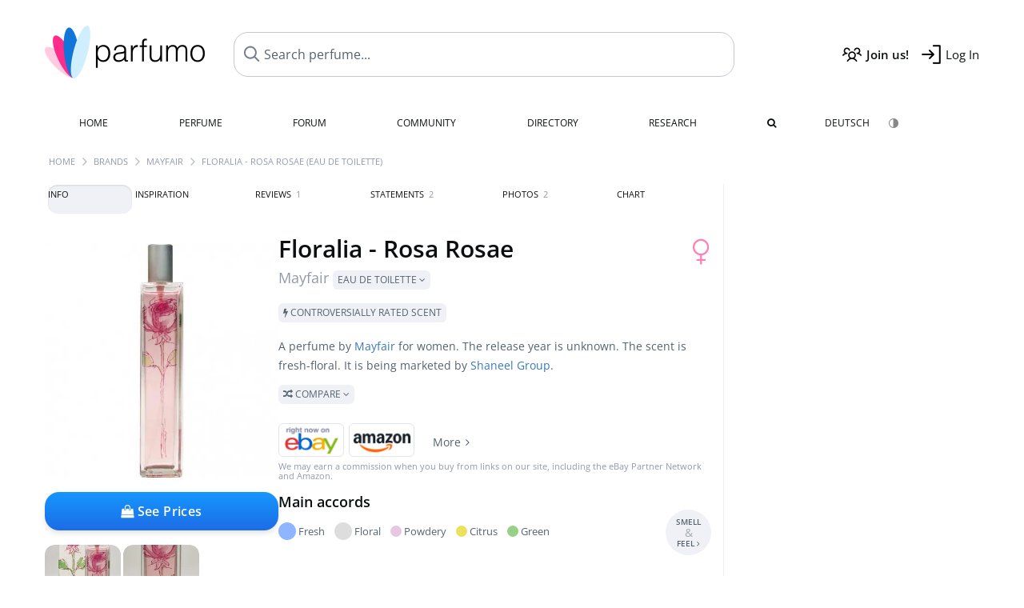

--- FILE ---
content_type: text/html; charset=UTF-8
request_url: https://www.parfumo.com/Perfumes/Mayfair/Floralia__Rosa_Rosae_Eau_de_Toilette
body_size: 14137
content:

<!DOCTYPE html>

<html lang="en">

	<head>
		
				<meta name="google-site-verification" content="zxJUhAYvkrWKUiYnD8mz27WHweO2nORrD06ONz9gECs">		<meta name="p:domain_verify" content="79c9b1baaf16bed67e4ba17dde6eee91"/>
		<meta name="fo-verify" content="48fe1994-cec3-46d7-8168-e8f1a7f889ef">
		<meta charset="utf-8">
				<meta name="viewport" content="width=device-width, initial-scale=1.0, viewport-fit=cover">
		<meta name="description" content="Floralia - Rosa Rosae Mayfair:  Fresh-floral Eau de Toilette ✓ Honest reviews & how it smells like » Discover more">
<meta name="keywords" content="Floralia - Rosa Rosae (Eau de Toilette), Mayfair, Perfumes, Scents, Reviews, Test Report, Comments, Rating, Description, Perfumer">
<link rel="alternate" hreflang="en" href="https://www.parfumo.com/Perfumes/Mayfair/Floralia__Rosa_Rosae_Eau_de_Toilette">
<link rel="alternate" hreflang="de" href="https://www.parfumo.de/Parfums/Mayfair/Floralia__Rosa_Rosae_Eau_de_Toilette">
<meta property="og:title" content="Floralia - Rosa Rosae (Eau de Toilette) by Mayfair">
<meta property="og:url" content="https://www.parfumo.com/Perfumes/Mayfair/Floralia__Rosa_Rosae_Eau_de_Toilette">
	<meta property="og:image" content="https://media.parfumo.com/perfume_social/d1/d1e89c-floralia-rosa-rosae-eau-de-toilette-mayfair_1200.jpg?format=jpg&quality=90">
<meta property="og:description" content="A perfume by Mayfair for women. The release year is unknown. The scent is fresh-floral. It is being marketed by Shaneel Group.  Compare ">
<meta property="fb:app_id" content="579271048801671">
<meta property="og:site_name" content="Parfumo">				<meta name="theme-color" content="#f0f1f6">				<link rel="preload" href="https://assets.parfumo.de/css/_style_defer10796.css" as="style" onload="this.onload=null;this.rel='stylesheet'">
<noscript><link rel="https://assets.parfumo.de/css/_style_defer10796.css" href="styles.css"></noscript>
<link rel="stylesheet" href="https://assets.parfumo.de/css/_style10796.css">


		<link rel="apple-touch-icon" sizes="57x57" href="https://images.parfumo.de/favi/apple-icon-57x57.png">
<link rel="apple-touch-icon" sizes="60x60" href="https://images.parfumo.de/favi/apple-icon-60x60.png">
<link rel="apple-touch-icon" sizes="72x72" href="https://images.parfumo.de/favi/apple-icon-72x72.png">
<link rel="apple-touch-icon" sizes="76x76" href="https://images.parfumo.de/favi/apple-icon-76x76.png">
<link rel="apple-touch-icon" sizes="114x114" href="https://images.parfumo.de/favi/apple-icon-114x114.png">
<link rel="apple-touch-icon" sizes="120x120" href="https://images.parfumo.de/favi/apple-icon-120x120.png">
<link rel="apple-touch-icon" sizes="144x144" href="https://images.parfumo.de/favi/apple-icon-144x144.png">
<link rel="apple-touch-icon" sizes="152x152" href="https://images.parfumo.de/favi/apple-icon-152x152.png">
<link rel="apple-touch-icon" sizes="180x180" href="https://images.parfumo.de/favi/apple-icon-180x180.png">
<link rel="icon" type="image/png" sizes="192x192"  href="https://images.parfumo.de/favi/android-icon-192x192.png">
<link rel="icon" type="image/png" sizes="32x32" href="https://images.parfumo.de/favi/favicon-32x32.png">
<link rel="icon" type="image/png" sizes="96x96" href="https://images.parfumo.de/favi/favicon-96x96.png">
<link rel="icon" type="image/png" sizes="16x16" href="https://images.parfumo.de/favi/favicon-16x16.png">
<meta name="msapplication-TileColor" content="#ffffff">
<meta name="msapplication-TileImage" content="https://images.parfumo.de/favi/ms-icon-144x144.png">
<meta name="theme-color" content="#ffffff">	
		<script>
	function _typeof(t) {
		return (_typeof = "function" == typeof Symbol && "symbol" == typeof Symbol.iterator ? function(t) {
			return typeof t
		} : function(t) {
			return t && "function" == typeof Symbol && t.constructor === Symbol && t !== Symbol.prototype ? "symbol" : typeof t
		})(t)
	}! function() {
		for (var t, e, o = [], n = window, r = n; r;) {
			try {
				if (r.frames.__tcfapiLocator) {
					t = r;
					break
				}
			} catch (t) {}
			if (r === n.top) break;
			r = n.parent
		}
		t || (function t() {
			var e = n.document,
				o = !!n.frames.__tcfapiLocator;
			if (!o)
				if (e.body) {
					var r = e.createElement("iframe");
					r.style.cssText = "display:none", r.name = "__tcfapiLocator", e.body.appendChild(r)
				} else setTimeout(t, 5);
			return !o
		}(), n.__tcfapi = function() {
			for (var t = arguments.length, n = new Array(t), r = 0; r < t; r++) n[r] = arguments[r];
			if (!n.length) return o;
			"setGdprApplies" === n[0] ? n.length > 3 && 2 === parseInt(n[1], 10) && "boolean" == typeof n[3] && (e = n[3], "function" == typeof n[2] && n[2]("set", !0)) : "ping" === n[0] ? "function" == typeof n[2] && n[2]({
				gdprApplies: e,
				cmpLoaded: !1,
				cmpStatus: "stub"
			}) : o.push(n)
		}, n.addEventListener("message", (function(t) {
			var e = "string" == typeof t.data,
				o = {};
			if (e) try {
				o = JSON.parse(t.data)
			} catch (t) {} else o = t.data;
			var n = "object" === _typeof(o) ? o.__tcfapiCall : null;
			n && window.__tcfapi(n.command, n.version, (function(o, r) {
				var a = {
					__tcfapiReturn: {
						returnValue: o,
						success: r,
						callId: n.callId
					}
				};
				t && t.source && t.source.postMessage && t.source.postMessage(e ? JSON.stringify(a) : a, "*")
			}), n.parameter)
		}), !1))
	}();
</script>

<script>
	window._sp_queue = [];
	window._sp_ = {
		config: {
			accountId: 1061,
			baseEndpoint: 'https://cdn.privacy-mgmt.com',

			gdpr: {},
			events: {
				onMessageChoiceSelect: function() {
					console.log('[event] onMessageChoiceSelect', arguments);
				},
				onMessageReady: function() {
					console.log('[event] onMessageReady', arguments);
				},
				onMessageChoiceError: function() {
					console.log('[event] onMessageChoiceError', arguments);
				},
				onPrivacyManagerAction: function() {
					console.log('[event] onPrivacyManagerAction', arguments);
				},
				onPMCancel: function() {
					console.log('[event] onPMCancel', arguments);
				},
				onMessageReceiveData: function() {
					console.log('[event] onMessageReceiveData', arguments);
				},
				onSPPMObjectReady: function() {
					console.log('[event] onSPPMObjectReady', arguments);
				},
				onConsentReady: function(consentUUID, euconsent) {
					console.log('[event] onConsentReady', arguments);
				},
				onError: function() {
					console.log('[event] onError', arguments);
				},
			}
		}
	}
</script>
<script src="https://cdn.privacy-mgmt.com/unified/wrapperMessagingWithoutDetection.js" async></script>
<script>
	var uuSymplr, allCookiesSymplr = document.cookie.split(";").map((e => e.split("="))).reduce(((e, [i, o]) => ({
		...e,
		[i.trim()]: decodeURIComponent(o)
	})), {});

	function createCookieSymplr(e, i) {
		var o = e;
		if (void 0 === (uuSymplr = allCookiesSymplr.uniqueUser)) {
			let e = (Date.now() + window.navigator.userAgent + websiteSymplr).toString();
			uuSymplr = sha256(e), document.cookie = `uniqueUser=${uuSymplr};max-age=31536000;path=/;SameSite=Strict; Secure`
		}
		if (o) {
			var u = allCookiesSymplr.uniqueUserLi;
			void 0 === u && (u = sha256(i), document.cookie = `uniqueUserLi=${u};max-age=31536000;path=/;SameSite=Strict; Secure`), uuSymplr = u
		} else document.cookie = "uniqueUserLi=; max-age=0"
	}
</script>

	<script>
		var dataLayer = [];
		dataLayer.push({
			'seite': 'parfumo.com'
		});
		dataLayer.push({
			'ads': 'true'
		});
					dataLayer.push({
				'video': 'false'
			});
							if (window.innerWidth <= 450) {
				dataLayer.push({
					'sonderanzeigen': 'false'
				});
			} else {
				dataLayer.push({
					'sonderanzeigen': 'false'
				});
			}
					</script>
	<script async src="https://cdns.symplr.de/parfumo.com/parfumo.js"></script>

							<script async src="https://www.googletagmanager.com/gtag/js?id=G-47SHE0CVWT"></script>
		<script>
			window.dataLayer = window.dataLayer || [];
			function gtag() {
				dataLayer.push(arguments);
			}
			gtag('js', new Date());
			gtag('config', 'G-47SHE0CVWT');
		</script>
	
				<title>Floralia - Rosa Rosae by Mayfair (Eau de Toilette) » Reviews & Perfume Facts</title>
			</head>

<body>

<div id="disable_div"></div>


	<div class="header-wrapper">
		<header>
			<div class="header-v2" id="page-top">

	<div class="pre-nav flex">

		<div class="left">
			<div class="logo-holder-v2" itemscope itemtype="https://schema.org/Organization">
				<a href="https://www.parfumo.com" itemprop="url"><img src="https://images.parfumo.de/logos/logo.png" class="logo-v2" alt="Parfumo - the Perfume Community" itemprop="logo"></a>
			</div>
		</div>
		<!-- end left -->

		<div id="search-top" class="middle search hide-mobile">
			<form action="https://www.parfumo.com/s_perfumes_x.php" method="get" class="form-s-ext">
				<input type="hidden" name="in" value="1">
				<div class="search-top-a">
					<input id="s_top" class="action-livesearch" data-wearing-perfume-id="0" name="filter" type="text" value="" spellcheck="false" autocomplete="off" placeholder="Search perfume..." aria-label="Search perfume..."><button type="submit" class="btn-s-ext"><i class="fa fa-angle-right"></i></button>
				</div>
			</form>
			<div id="livesearch"></div>
		</div>
		<!-- end middle -->

		<div class="right">
			<div class="header-icons flex">
				<div class="icon search pointer" onclick="toggleSearch()"></div>
				<div class="icon login-reg register pointer"><a href="https://www.parfumo.com/account/register" class="black"><span class="bold">Join us!</span></a></div>
				<div id="login-btn" class="icon login-reg login pointer black"><span>Log In</span></div>
				<div id="sb-btn" class="icon sb pointer"></div>
			</div>
		</div>
		<!-- end right -->

	</div>
	<!-- end pre-nav -->

	<div class="nav-container">
		<nav class="navi">
			<a href="https://www.parfumo.com" class="">Home</a>
			<a href="https://www.parfumo.com/Perfumes" class="">Perfume</a>
			<a href="https://www.parfumo.com/forums" class="">Forum</a>
			<a href="https://www.parfumo.com/Community" class="">Community</a>
			<a href="https://www.parfumo.com/Brands" class="">Directory</a>
			<a href="https://www.parfumo.com/fdb" class="research" title="Research">Research</a>
			<a href="https://www.parfumo.com/search?show_search=1" class=""><i class="fa fa-search" title="Advanced Search"></i></a>
			<div>
				<a href="https://www.parfumo.de/Parfums/Mayfair/Floralia__Rosa_Rosae_Eau_de_Toilette" class="secondary">Deutsch</a>
				<a href="#" class="action_darkmode secondary" title="Dark Mode"><img src="https://images.parfumo.de/nav_darkmode.png" alt="Dark Mode" class="navi_icon"><span class="hide-desktop"> Dark</span></a>
	</div>
		</nav>
	</div>
</div>

<div class="nav-bottom cb"></div>

<div class="login-container grey-box mt-0-5 hide">
	<div class="login-container-form">
		<div class="text-lg bold mt-2 mb-1">Log in</div>
		<form action="https://www.parfumo.com/board/login.php" method="post">
			<input type="hidden" name="autologin" value="checked">
			<input type="hidden" name="login" value="Login">
			<input type="hidden" name="redirect" value="">			<div class="pb-1">
				<input type="text" placeholder="Username" name="username" id="username" class="uk-input"><br>
				<input type="password" placeholder="Password" name="password" id="password" class="uk-input" style="margin-top: 4px;"><br>
				<button class="pbtn pbtn-blue login-btn w-100 mt-1" type="submit">Log In</button>
				<div class="cb"></div>
				<div class="mt-1"><a href="https://www.parfumo.com/account/password_forgot">Forgot your Password?</a></div>
				<div class="mt-1"><a href=" https://www.parfumo.com/account/register">Create new account</a></div>
			</div>
		</form>
	</div>
</div>
<div class="nav-bottom cb"></div>
		</header>
	</div>

			<div class="bc_wrapper"><div id="bc_holder" class="flex w-100"><div class="bc_link"><a href="https://www.parfumo.com">Home</a></div><div class="bc_sep"></div><div class="bc_link"><a href="https://www.parfumo.com/Brands">Brands</a></div><div class="bc_sep"></div><div class="bc_link"><a href="https://www.parfumo.com/Perfumes/Mayfair">Mayfair</a></div><div class="bc_sep"></div><div class="bc_link">Floralia - Rosa Rosae (Eau de Toilette)</div></div></div>
	
	<div class="body-wrapper w-100">

		<div class="page-wrapper">
<div class="content_wrapper">

	<div class="main">
		<div class="ptabs-container ptabs-pd ptabs-nowrap ptabs-force-scroll ptabs-scrollable mb-2"><button class="scroll-button-l">&#xf104;</button><div class="fade-left"></div><nav class="flex ptabs "><div class="active action_order_pd" data-order="1,2,3,4,5,6,7,8"><span>Info</span></div><div class="action_order_pd" data-order="2,1,3,4,5,6,7,8"><span>Inspiration</span></div><div class="action_order_pd action_tab_reviews" data-order="3,1,2,4,5,6,7,8"><span>Reviews <span class="ptab-cnt text-3xs lightgrey">1</span></span></div><div class="action_order_pd action_tab_statements" data-order="4,1,2,3,5,6,7,8"><span>Statements <span class="ptab-cnt text-3xs lightgrey">2</span></span></div><div class="action_order_pd action_tab_photos" data-order="7,1,2,3,4,5,6,8"><span>Photos <span class="ptab-cnt text-3xs lightgrey">2</span></span></div><div class="action_order_pd action_order_classification" data-order="5,1,2,3,4,6,7,8"><span>Chart</span></div></nav><div class="fade-right"></div><button class="scroll-button-r">&#xf105;</button></div>
<div class="mb-3" itemscope itemtype="http://schema.org/Product" >
	<div id="pd_order">

		<div id="pd_inf" class="pd_order" data-index="1">

			<main>
	
	<div class="perfume-details-layout">
		<div class="p_images_section">
				<div class="p_image_wrapper">
		<div id="p_image_holder_no_imagery" class="text-center">

																<a href="https://media.parfumo.com/perfumes/d1/d1e89c-floralia-rosa-rosae-eau-de-toilette-mayfair_1200.jpg?width=480&aspect_ratio=1:1" class="p_img">						<img src="https://media.parfumo.com/perfumes/d1/d1e89c-floralia-rosa-rosae-eau-de-toilette-mayfair_1200.jpg?width=480&aspect_ratio=1:1" alt="Floralia - Rosa Rosae (Eau de Toilette) by Mayfair" title="Floralia - Rosa Rosae (Eau de Toilette) by Mayfair" class="p-main-img" fetchpriority="high" itemprop="image">
						</a>												
						
			<div class="comp_pr_box">
																						<a href="https://www.parfumo.com/Perfumes/Mayfair/Floralia__Rosa_Rosae_Eau_de_Toilette/prices?ref=cGRfZGVza3RvcA==&btn=vari2" class="comp_pr_btn comp_pr_btn_off2 pointer"><i class="fa fa-shopping-bag" aria-hidden="true"></i> See Prices</a>
																		</div>

		</div>

		<div class="comp_pr_box_mob">
			<div>
																						<a href="https://www.parfumo.com/Perfumes/Mayfair/Floralia__Rosa_Rosae_Eau_de_Toilette/prices?ref=cGRfbW9iaWxl&btn=vari2" class="comp_pr_btn comp_pr_btn_off2 pointer"><i class="fa fa-shopping-bag" aria-hidden="true"></i> See Prices</a>
																		</div>
			<div>
						<div class="aff_images">
			

	<div class="btn_aff"><a href="https://www.ebay.com/sch/180345/i.html?_from=R40&_nkw=Mayfair%2BFloralia%2B%2BRosa%2BRosae%2BEau%2Bde%2BToilette&mkcid=1&mkrid=711-53200-19255-0&siteid=0&campid=5337977657&toolid=20008&mkevt=1" rel="noopener" target="_blank"><img src="https://images.parfumo.de/affi/eb1_en.png" alt="Search" class="ea"></a></div>

	<div class="btn_aff"><a href="https://www.amazon.com/gp/search?ie=UTF8&tag=parfumrnet-20&linkCode=ur2&linkId=dd373524ed33d6512f03a03199f228a0&camp=1789&creative=9325&index=beauty&keywords=Mayfair+Floralia++Rosa+Rosae+Eau+de+Toilette" rel="noopener" target="_blank"><img src="https://images.parfumo.de/affi/ama1.png" alt="" class="ea"></a></div>
							<a href="https://www.parfumo.com/Perfumes/Mayfair/Floralia__Rosa_Rosae_Eau_de_Toilette/prices?ref=YmFy" class="btn_aff_more text-sm grey nowrap pointer">More <i class="fa fa-angle-right ml-0-5" aria-hidden="true"></i></a>		</div>
					<div class="lightgrey text-3xs">We may earn a commission when you buy from links on our site, including the eBay Partner Network and Amazon.</div>
					</div>
		</div>
		</div>

		
		<div id="prices" class="magic_modal"></div>

			<div class="p_imagery_holder w-100 size-normal">
						<a class="imagery_item" href="https://media.parfumo.com/user_imagery/f5/f5_32579_2ee08557699103d8de4f4c068578edb9_1200.jpg" data-theid="ui48380" title=" (by Gold)">
					<img src="https://media.parfumo.com/user_imagery/f5/f5_32579_2ee08557699103d8de4f4c068578edb9_1200.jpg?width=170&aspect_ratio=1:1" alt=" (by Gold)">
				</a>
							<a class="imagery_item" href="https://media.parfumo.com/user_imagery/21/21_32579_5126a8f211cb1384ff361a5aa6aba254_1200.jpg" data-theid="ui48381" title=" (by Gold)">
					<img src="https://media.parfumo.com/user_imagery/21/21_32579_5126a8f211cb1384ff361a5aa6aba254_1200.jpg?width=170&aspect_ratio=1:1" alt=" (by Gold)">
				</a>
						</div>
	
		</div>

		<div class="p_details_container">
			<div class="p_details_section">
				<div class="p_gender_big lightpink fr pl-0-5 mt-0-5"><i class="fa fa-venus"></i></div>				<h1 class="p_name_h1" itemprop="name">Floralia - Rosa Rosae <span itemprop="brand" itemscope itemtype="http://schema.org/Brand"><span class="p_brand_name nobold"><a href="https://www.parfumo.com/Perfumes/Mayfair" itemprop="url" class="lightgrey"><span itemprop="name">Mayfair</span></a> <span class="p_con label_a pointer upper">Eau de Toilette <i class="fa fa-angle-down grey" aria-hidden="true"></i></span></span></span></h1>																							</div>

			<div class="p_details_section_second">
					<div class="label_a upper mb-1"><i class="fa fa-bolt" aria-hidden="true"></i> Controversially Rated Scent</div>&nbsp;																					
			
			
							<div itemprop="aggregateRating" itemscope itemtype="http://schema.org/AggregateRating" style="display:none;">
					<meta itemprop="ratingValue" content="5.1">
					<meta itemprop="bestRating" content="10">
					<meta itemprop="worstRating" content="0">
					<meta itemprop="ratingCount" content="4">
					<meta itemprop="reviewCount" content="1">
				</div>
			
			<div class="p_details_desc grey text-sm leading-6 mt-0-5 mb-2">
				<span itemprop="description">A perfume by <a href="https://www.parfumo.com/Perfumes/Mayfair">Mayfair</a> for women. The release year is unknown. The scent is fresh-floral. It is being marketed by <a href="https://www.parfumo.com/makers/Shaneel_Group">Shaneel Group</a>.<br> <span class="p_compare label_a upper pointer mt-1" data-perfume-id="32579" data-perfume-name="Floralia - Rosa Rosae (Eau de Toilette)" data-brand-name="Mayfair" data-brand-url="Mayfair" data-perfume-url="Floralia__Rosa_Rosae_Eau_de_Toilette"><i class="fa fa-random" aria-hidden="true"></i> Compare <i class="fa fa-angle-down" aria-hidden="true"></i></span</span>
			</div>

			<div id="comparison_search_container" class="mt-1 mb-1 hide">
				<div class="grey-box">
					<input type="text" id="comparison_search_input" class="uk-input" autocomplete="off" placeholder="Search perfume to compare..." onkeyup="showResultComparison(event)">

					<div id="comparison_suggestions" class="hide">
						<div class="text-2xs lightgrey upper mb-1 mt-2">Similar fragrances</div>
						<div id="comparison_sim_wrapper" class="comparison_sim_grid"></div>
					</div>

					<div class="ls_popup_wrap">
						<div class="ls_popup" id="comparison_search_results"></div>
					</div>
				</div>
			</div>

						<div class="ab_wrapper_mobile">
				<div class="ab_holder_mobile">
					<div class="mt-2 mb-3"><div class="" id="parfumo_medium_rectangle_2"></div></div>				</div>
			</div>

			<div class="aff-bar-desktop mt-1 mb-1">
											<div class="aff_images">
			

	<div class="btn_aff"><a href="https://www.ebay.com/sch/180345/i.html?_from=R40&_nkw=Mayfair%2BFloralia%2B%2BRosa%2BRosae%2BEau%2Bde%2BToilette&mkcid=1&mkrid=711-53200-19255-0&siteid=0&campid=5337977657&toolid=20008&mkevt=1" rel="noopener" target="_blank"><img src="https://images.parfumo.de/affi/eb1_en.png" alt="Search" class="ea"></a></div>

	<div class="btn_aff"><a href="https://www.amazon.com/gp/search?ie=UTF8&tag=parfumrnet-20&linkCode=ur2&linkId=dd373524ed33d6512f03a03199f228a0&camp=1789&creative=9325&index=beauty&keywords=Mayfair+Floralia++Rosa+Rosae+Eau+de+Toilette" rel="noopener" target="_blank"><img src="https://images.parfumo.de/affi/ama1.png" alt="" class="ea"></a></div>
							<a href="https://www.parfumo.com/Perfumes/Mayfair/Floralia__Rosa_Rosae_Eau_de_Toilette/prices?ref=YmFy" class="btn_aff_more text-sm grey nowrap pointer">More <i class="fa fa-angle-right ml-0-5" aria-hidden="true"></i></a>		</div>
					<div class="lightgrey text-3xs">We may earn a commission when you buy from links on our site, including the eBay Partner Network and Amazon.</div>
									</div>

			
	<div class="flex flex-space-between">
		<div>
			<h2 class="action_order_pd text-lg bold mb-1 pointer" data-order="5,1,2,3,4,6,7">Main accords</h2>
			<div class="mb-3 pointer">
				<span class="action_order_pd flex flex-wrap" data-order="5,1,2,3,4,6,7"><div class="s-circle-container mb-0-5"><div class="s-circle s-circle_l zoom-in" style="background: #8fb5ff"></div><div class="text-xs grey">Fresh</div></div><div class="s-circle-container mb-0-5"><div class="s-circle s-circle_l zoom-in" style="background: #dddddd"></div><div class="text-xs grey">Floral</div></div><div class="s-circle-container mb-0-5"><div class="s-circle s-circle_m zoom-in" style="background: #e7c7e0"></div><div class="text-xs grey">Powdery</div></div><div class="s-circle-container mb-0-5"><div class="s-circle s-circle_m zoom-in" style="background: #eae25c"></div><div class="text-xs grey">Citrus</div></div><div class="s-circle-container mb-0-5"><div class="s-circle s-circle_m zoom-in" style="background: #98d087"></div><div class="text-xs grey">Green</div></div></span>
			</div>
		</div>
					<div class="action_smell smell_it_container">
				<button class="smell_it flex pointer">
					<div class="smell_it_text">
						<span class="smell_it_line bold">SMELL</span>
						<span class="smell_it_line smell_it_ampersand text-sm opacity-50 nobold">&amp;</span>
						<span class="smell_it_line bold">FEEL <i class="fa fa-angle-right"></i></span>
					</div>
				</button>
			</div>
			</div>

	<div class="flex vm mb-1">
		<h2 class="text-lg bold">Fragrance Notes</h2>
	</div>
	<div class="notes_list mb-2">
					<div class="nb_n"><span class="clickable_note_img notefont0" data-nt="n" data-n_id="3336"><span class="nowrap pointer"><img src="https://media.parfumo.com/notes/3a/3a_937ab6f3c1b066b21fd193c26e51a4e1bd00482d_1200.jpg?width=44&aspect_ratio=1:1" alt="Floral notes" loading="lazy" class="np np0">Floral notes</span></span> <span class="clickable_note_img notefont0" data-nt="n" data-n_id="922"><span class="nowrap pointer"><img src="https://media.parfumo.com/notes/08/08_d10c93d32e35bf935c5ac594e1f4a414553588a9_1200.jpg?width=44&aspect_ratio=1:1" alt="Ginseng" loading="lazy" class="np np0">Ginseng</span></span> <span class="clickable_note_img notefont0" data-nt="n" data-n_id="1894"><span class="nowrap pointer"><img src="https://media.parfumo.com/notes/46/46_e4ac4ccd42b4b85d8c3b91136e0ce6fee57e6cfe_1200.jpg?width=44&aspect_ratio=1:1" alt="Musk" loading="lazy" class="np np0">Musk</span></span> <span class="clickable_note_img notefont0" data-nt="n" data-n_id="2412"><span class="nowrap pointer"><img src="https://media.parfumo.com/notes/3d/3d_4c13f1ff330b3582ca8c2a599202af64b1b1c8f2_1200.jpg?width=44&aspect_ratio=1:1" alt="Rose" loading="lazy" class="np np0">Rose</span></span> </div>
																						</div>
	
									
			<div class="lightgrey text-2xs leading-6">No ratings yet.</div>
	

			<div class="lightgrey text-2xs leading-6">Submitted by <a href="https://www.parfumo.com/Users/Autunno/Research" class="lightgrey">Autunno</a> · last update on  02/21/2024.</div>
			<div class="mb-1">
				<span class="text-3xs lightgrey2 upper pointer" onclick="toggleResearchInfo(32579, '0e6934de2a56929fad72fabc2ff7b472')"><i class="fa fa-check-circle"></i> Source-backed & verified <i class="fa fa-angle-down arr-research-info"></i></span>
			</div>
			<div id="research_info_box" class="grey-box mb-1" style="display:none;"></div>

		</div>
		</div>
	</div>

	<div class="cb" id="edit"></div>

			
</main>





							<div class="ptabs-container pd-nav ptabs-invert mt-1 mb-1"><nav class="flex ptabs "><div><a href="https://www.parfumo.com/action/dologin"><img src="https://images.parfumo.de/icon_collection_36.png" alt="Collection" class="ptab-image"> Collection</a></div><div><a href="https://www.parfumo.com/action/dologin"><img src="https://images.parfumo.de/icon_rate_36.png" alt="Rate" class="ptab-image"> Rate</a></div><div class="pd_inspiration" data-o="inspiration"><span><img src="https://images.parfumo.de/icon_inspiration_36.png" alt="Inspiration" class="ptab-image"> Inspiration</span></div><div><a href="https://www.parfumo.com/action/dologin"><img src="https://images.parfumo.de/icon_classify_36.png" alt="Classify" class="ptab-image"> Classify</a></div><div><a href="https://www.parfumo.com/action/dologin"><img src="https://images.parfumo.de/icon_notes_36.png" alt="Notes" class="ptab-image"> Notes</a></div><div><a href="https://www.parfumo.com/action/dologin"><img src="https://images.parfumo.de/icon_spray_2_36.png" alt="Tracker" class="ptab-image"> Tracker</a></div></nav></div>			
			
		</div>

					<div class="pd_order" data-index="2">
<div class="mt-3 pointer">
	<h2 class="text-2xl"><span class="hl_inspiration">Smells similar</span></h2>
	<div class="hl_inspiration_sub lightgrey mb-1">What the fragrance is similar to</div>
</div>

<div id="inspiration"></div>

<div class="ptabs-container ptabs-micros tabs-inspiration ptabs-scrollable mb-0-5"><button class="scroll-button-l">&#xf104;</button><div class="fade-left"></div><nav class="flex ptabs "><div class="active action_inspiration" data-type="similar" data-title="Smells similar" data-sub_title="What the fragrance is similar to"><span><img src="https://images.parfumo.de/icon_similar_36.png" alt="Similar" class="ptab-image"> Similar</span></div><div class="action_inspiration" data-type="layer" data-title="Good to layer" data-sub_title="What the fragrance goes well with"><span><img src="https://images.parfumo.de/icon_layer_36.png" alt="Layer" class="ptab-image"> Layer</span></div><div class="action_inspiration" data-type="tags" data-title="Associations" data-sub_title="What associations the fragrance evokes"><span><img src="https://images.parfumo.de/icon_tags_36.png" alt="Associations" class="ptab-image"> Associations</span></div></nav><div class="fade-right"></div><button class="scroll-button-r">&#xf105;</button></div>
<div id="inspiration_holder">
	<div class="ptabs-container ptabs-micro ptabs-nowrap ptabs-mobile-left mb-0-5"><nav class="flex ptabs "><div class="action_similar_my" data-type="my"><a href="https://www.parfumo.com/action/dologin"><i class="fa fa-plus"></i> My suggestion</a></div></nav></div>


</div>

</div>
							<div class="pd_order" data-index="3">
		
	<div id="reviews"></div>
	<div id="reviews_holder" class="mt-3 mb-3">
		<h2 class="text-2xl">Reviews</h2>
		<div class="lightgrey mb-1">
			1 in-depth fragrance description		</div>

		
		<div id="reviews_holder_reviews">
			
<article class="review review_article_70078 rounded" itemprop="review" itemscope itemtype="http://schema.org/Review">
	<div class="review_header flex" id="review_70078">

		<div class="text-sm lightgrey grey" itemprop="datePublished" content="2015-01-27">01/27/2015</div>

		
			<a href="https://www.parfumo.com/Perfumes/Mayfair/Floralia__Rosa_Rosae_Eau_de_Toilette/reviews/70078">
		<div class="voting-nrs voting-nrs-reviews pointer">

		
							<span class="voting-icon-nr" itemprop="reviewRating" itemscope itemtype="http://schema.org/Rating">
					<meta itemprop="worstRating" content="0">
					<meta itemprop="bestRating" content="10">
					<meta itemprop="ratingValue" content="8.0">
					<span class="nr blue">8</span>Scent				</span>
			
			<span class="voting-icon-nr">
					<span class="nr red">7.5</span>Longevity				</span>
			
			<span class="voting-icon-nr">
					<span class="nr purple">5</span>Sillage				</span>
			
						</div>
			</a>
	
	</div>

	<div class="flex pl-1 pr-1">

		<a href="https://www.parfumo.com/Users/Biggihi" class="review_user_photo" rel="nofollow"><img src="https://media.parfumo.com/user_photo/1e/1e_2135a64834967a50036183ac3810360b4d31eac5_1000.jpg?width=200&aspect_ratio=1:1" alt="Biggihi" loading="lazy" class="circle"><br>
			<span itemprop="author" itemscope itemtype="https://schema.org/Person"><span itemprop="name">Biggihi</span></span> <i class="fa fa-venus pink"></i><br><span class="text-xs lightgrey">131 Reviews</span></a>

		<div class="review_text">

							<div class="mb-1 text-2xs lightgrey">
					<i class="fa fa-globe" aria-hidden="true"></i> Translated · <span class="action_toggle_review_translation link_l_o_70078 pointer" data-review_id="70078" data-lang="" data-h="e27568869ea9d5989fe6d39e85379d85">Show original</span><span class="action_toggle_review_translation link_l_t_70078 hide pointer" data-review_id="70078" data-lang="en" data-h="e27568869ea9d5989fe6d39e85379d85">Show translation</span>
				</div>
			
			<a href="https://www.parfumo.com/Users/Biggihi" class="review_user_photo_sm"><img src="https://media.parfumo.com/user_photo/1e/1e_2135a64834967a50036183ac3810360b4d31eac5_1000.jpg?width=120&aspect_ratio=1:1" alt="Biggihi" class="circle" loading="lazy"><br>Biggihi <i class="fa fa-venus pink"></i></a>

			<div class="mb-0-5">
												<span class="lightgrey nowrap " id="awards_70078">
					<i class="fa fa-trophy"></i> <span id="nr_awards_70078">2</span>
				</span>&nbsp;
			</div>

			<div class="text-lg bold"><span itemprop="name" id="r_title_70078">Pleasant Rose</span></div>
			<div class="mt-1" itemprop="reviewBody">
				<div class="leading-7" id="r_text_70078">
										Rosa Rosae was a bargain purchase. 100 ml for 6.99, I just had to try it out. And I was not disappointed. Here you get what you pay for, a rather simple rose scent.<br />
Upon spraying, it is quite fresh, lightly citrusy. For an hour, it even has a nice sillage.<br />
Over time, the scent becomes warmer and darker. That's it. Nothing more. But I didn't expect more either. After all, it remains very pleasant throughout. And the duration is quite long for the price and an EdT. Even after almost 6 hours, I didn't have to stick my nose to my wrist to perceive it. It could have easily lasted at least another hour.<br />
A light rose scent for spring and summer.				</div>
							</div>

			
									
<div id="comments-reviews-70078" ></div>

	<div class="blue pointer mt-1 mb-2" id="comments-dropdown-reviews-70078">
		<span class="comments_nr_wrapper_reviews_70078 hide"><span class="comments_nr_reviews_70078">0 Comments</span> <i class="fa fa-angle-down arr_reviews_70078"></i></span>
	</div>

	<div id="comments-holder-reviews-70078"  class="hide" ></div>




		</div>
	</div>

	<span itemprop="publisher" itemscope itemtype="https://schema.org/Organization">
		<meta itemprop="name" content="Parfumo">
	</span>

</article>						<div class="mt-1 mb-1"><div class="" id="parfumo_comment_1"></div></div>					
					
					
									</div>

		
	</div>


</div>
				<div class="pd_order" data-index="4">
	
	<div id="statements"></div>
	<div id="statements_holder" class="mt-3 mb-3">
		<h2 class="text-2xl">Statements</h2>
		<div class="lightgrey mb-1">
			2 short views on the fragrance		</div>

		
		<div id="statements_holder_statements" class="mt-1">
								<div class="statement mb-1" id="tablerow1361932">
						<div class="statement-bubble">

	<div class="statement-top flex">

		<div class="statement-top-left">
			<div class="nowrap"><a href="https://www.parfumo.com/Users/Gold/statements"><img src="https://media.parfumo.com/user_photo/8a/8a_fcab6e719ea5ae25d55a950d2f44af5f01cc2d02_1000.jpg?width=40&aspect_ratio=1:1" alt="Gold" class="user-pic-xs" loading="lazy">Gold</a> <i class="fa fa-venus pink"></i></div>
			<div class="text-xs lightblue2">1 year ago</div>
		</div>

		<div class="statement-top-right">
			
			<a href="https://www.parfumo.com/Perfumes/Mayfair/Floralia__Rosa_Rosae_Eau_de_Toilette/statements/1361932">
		<div class="voting-nrs voting-nrs-statements voting-nrs-statements-end pointer">

		
							<span class="voting-icon-nr">
					<span class="nr blue">5.5</span>Scent				</span>
			
			<span class="voting-icon-nr">
					<span class="nr red">7</span>Longevity				</span>
			
			<span class="voting-icon-nr">
					<span class="nr purple">5</span>Sillage				</span>
			
						</div>
			</a>
			</div>
	</div>

		<div class="statement_text">

	<div class="statement_text_wrap">
		<div class="statement_text_text" id="s_text_1361932">

							<div class="pl-1 fr text-sm">
					<div class="fr pl-1 lightgrey " id="awards_1361932">
						<i class="fa fa-trophy"></i> <span id="nr_awards_1361932">12</span>
					</div>
											<span class="lightgrey fr ml-1"><i class="fa fa-comments" aria-hidden="true"></i> 6</span>
									</div>
						<div id="s_text_content_1361932">
				I also bought this one in England. Typical rather old-fashioned rose, pale & boring in a thin infusion. But still okay.			</div>
							<div class="mt-0-5 text-2xs lightgrey">
					<i class="fa fa-globe" aria-hidden="true"></i> Translated · <span class="action_toggle_statement_translation link_l_o_1361932 pointer" data-statement_id="1361932" data-lang="" data-h="1f401afb3006f64e8b4f233e55e0e614">Show original</span><span class="action_toggle_statement_translation link_l_t_1361932 hide pointer" data-statement_id="1361932" data-lang="en" data-h="1f401afb3006f64e8b4f233e55e0e614">Show translation</span>
				</div>
								</div>
	</div>

	</div>

		<div class="pl-1 pr-1">
		
<div id="comments-statements-1361932" ></div>

	<div class="blue pointer mt-1 mb-2" id="comments-dropdown-statements-1361932">
		<span class="comments_nr_wrapper_statements_1361932"><span class="comments_nr_statements_1361932">6 Comments</span> <i class="fa fa-angle-down arr_statements_1361932"></i></span>
	</div>

	<div id="comments-holder-statements-1361932"  class="hide" ></div>




	</div>


</div>					</div>
																			<div class="statement mb-1" id="tablerow118759">
						<div class="statement-bubble">

	<div class="statement-top flex">

		<div class="statement-top-left">
			<div class="nowrap"><a href="https://www.parfumo.com/Users/Rikitikitawi/statements"><img src="https://media.parfumo.com/user_photo/db/db_b33e1998fd4ab78ecc5e8c9b49bb368920ebccb7_1000.jpg?width=40&aspect_ratio=1:1" alt="Rikitikitawi" class="user-pic-xs" loading="lazy">Rikitikitawi</a> <i class="fa fa-venus pink"></i></div>
			<div class="text-xs lightblue2">7 years ago</div>
		</div>

		<div class="statement-top-right">
					</div>
	</div>

		<div class="statement_text">

	<div class="statement_text_wrap">
		<div class="statement_text_text" id="s_text_118759">

							<div class="pl-1 fr text-sm">
					<div class="fr pl-1 lightgrey " id="awards_118759">
						<i class="fa fa-trophy"></i> <span id="nr_awards_118759">3</span>
					</div>
									</div>
						<div id="s_text_content_118759">
				Lush rose, quite pleasant and affordable.			</div>
							<div class="mt-0-5 text-2xs lightgrey">
					<i class="fa fa-globe" aria-hidden="true"></i> Translated · <span class="action_toggle_statement_translation link_l_o_118759 pointer" data-statement_id="118759" data-lang="" data-h="6a7b80a7035246f58bb703449204b102">Show original</span><span class="action_toggle_statement_translation link_l_t_118759 hide pointer" data-statement_id="118759" data-lang="en" data-h="6a7b80a7035246f58bb703449204b102">Show translation</span>
				</div>
								</div>
	</div>

	</div>

		<div class="pl-1 pr-1">
		
<div id="comments-statements-118759" ></div>

	<div class="blue pointer mt-1 mb-2" id="comments-dropdown-statements-118759">
		<span class="comments_nr_wrapper_statements_118759 hide"><span class="comments_nr_statements_118759">0 Comments</span> <i class="fa fa-angle-down arr_statements_118759"></i></span>
	</div>

	<div id="comments-holder-statements-118759"  class="hide" ></div>




	</div>


</div>					</div>
																			</div>

		
	</div>

	
</div>
			
			<div class="pd_order" data-index="5">
<div id="edit_classification"></div>
<div class="mt-3 mb-3">
	<h2 class="fl" id="Einordnung"></h2>

	<div class="fl">
		<h2 class="text-2xl">Charts</h2>
		<div class="action_show_chart hide lightgrey mb-1">This is how the community classifies the fragrance.</div>
	</div>

	<div class="action_show_chart hide fr mt-1">
		<span class="pbtn-link toggle_chart active" data-type="pie"><i class="fa fa-pie-chart" aria-hidden="true"></i> Pie Chart</span>
		<span class="pbtn-link toggle_chart" data-type="radar"><i class="fa fa-dot-circle-o" aria-hidden="true"></i> Radar Chart</span>
	</div>

	<div class="cb"></div>

	<div id="classification_holder_am" class="text-center">
		<div class="white-box-padding">
			<div class="ajax_loader_div_center"></div>
		</div>
	</div>
</div></div>
				<div class="pd_order" data-index="6"></div>
		<div class="pd_order" data-index="7">
	
	<div id="imageries_holder" class="mt-3 mb-3">

		<h2 class="text-2xl">Images</h2>
		<div class="lightgrey mb-1">2 fragrance photos of the community</div>

		
		<div id="imageries_holder_imageries" class="igrid mt-2 mb-2"></div>
		
	</div>

</div>
					<div class="pd_order" data-index="8"></div>
			</div>

		<h2 class="bold mt-3 mb-2">Popular by Mayfair</h2>
	<div class="pgrid pgrid-tiny">
					<a href="https://www.parfumo.com/Perfumes/Mayfair/Just_Musk_Cologne" class="col"><img src="https://media.parfumo.com/perfumes/fa/fa1976-just-musk-cologne-mayfair_1200.jpg?width=140&aspect_ratio=1:1" alt="Just Musk (Cologne) by Mayfair" loading="lazy"></a>
					<a href="https://www.parfumo.com/Perfumes/Mayfair/Pagan" class="col"><img src="https://media.parfumo.com/perfumes/c9/c9a4f3-pagan-eau-de-toilette-mayfair_1200.jpg?width=140&aspect_ratio=1:1" alt="Pagan (Eau de Toilette) by Mayfair" loading="lazy"></a>
					<a href="https://www.parfumo.com/Perfumes/Mayfair/Black_Label" class="col"><img src="https://media.parfumo.com/perfumes/b4/b473d8-black-label-mayfair_1200.jpg?width=140&aspect_ratio=1:1" alt="Black Label by Mayfair" loading="lazy"></a>
					<a href="https://www.parfumo.com/Perfumes/Mayfair/Floralia__Rosa_Rosae_Body_Mist" class="col"><img src="https://media.parfumo.com/perfumes/50/50338c-floralia-rosa-rosae-body-mist-mayfair_1200.jpg?width=140&aspect_ratio=1:1" alt="Floralia - Rosa Rosae (Body Mist) by Mayfair" loading="lazy"></a>
					<a href="https://www.parfumo.com/Perfumes/Mayfair/Floralia__Orchid_Paradisi_Body_Mist" class="col"><img src="https://media.parfumo.com/perfumes/68/68d9b4-floralia-orchid-paradisi-body-mist-mayfair_1200.jpg?width=140&aspect_ratio=1:1" alt="Floralia - Orchid Paradisi (Body Mist) by Mayfair" loading="lazy"></a>
					<a href="https://www.parfumo.com/Perfumes/Mayfair/Floralia__Lotus_Maritima_Body_Mist" class="col"><img src="https://media.parfumo.com/perfumes/37/372c85-floralia-lotus-maritima-body-mist-mayfair_1200.jpg?width=140&aspect_ratio=1:1" alt="Floralia - Lotus Maritima (Body Mist) by Mayfair" loading="lazy"></a>
					<a href="https://www.parfumo.com/Perfumes/Mayfair/Floralia__Lotus_Maritima_Eau_de_Toilette" class="col"><img src="https://media.parfumo.com/perfumes/3e/3e8c15-floralia-lotus-maritima-eau-de-toilette-mayfair_1200.jpg?width=140&aspect_ratio=1:1" alt="Floralia - Lotus Maritima (Eau de Toilette) by Mayfair" loading="lazy"></a>
					<a href="https://www.parfumo.com/Perfumes/Mayfair/Floralia__Orchid_Paradisi_Eau_de_Toilette" class="col"><img src="https://media.parfumo.com/perfumes/6a/6a9742-floralia-orchid-paradisi-eau-de-toilette-mayfair_1200.jpg?width=140&aspect_ratio=1:1" alt="Floralia - Orchid Paradisi (Eau de Toilette) by Mayfair" loading="lazy"></a>
					<a href="https://www.parfumo.com/Perfumes/Mayfair/Flair_Eau_de_Toilette" class="col"><img src="https://media.parfumo.com/perfumes/f2/f28142-flair-eau-de-toilette-mayfair_1200.jpg?width=140&aspect_ratio=1:1" alt="Flair (Eau de Toilette) by Mayfair" loading="lazy"></a>
					<a href="https://www.parfumo.com/Perfumes/Mayfair/Floralia__Lavenda_Herba_Eau_de_Toilette" class="col"><img src="https://media.parfumo.com/perfumes/72/723d65-floralia-lavenda-herba-eau-de-toilette-mayfair_1200.jpg?width=140&aspect_ratio=1:1" alt="Floralia - Lavenda Herba (Eau de Toilette) by Mayfair" loading="lazy"></a>
					<a href="https://www.parfumo.com/Perfumes/Mayfair/Pagan_Perfume" class="col"><img src="https://media.parfumo.com/perfumes/59/59ffe7-pagan-perfume-mayfair_1200.jpg?width=140&aspect_ratio=1:1" alt="Pagan (Perfume) by Mayfair" loading="lazy"></a>
					<a href="https://www.parfumo.com/Perfumes/Mayfair/flair-body-spray" class="col"><img src="https://media.parfumo.com/perfumes/07/0707cc-flair-body-spray-mayfair_1200.jpg?width=140&aspect_ratio=1:1" alt="Flair (Body Spray) by Mayfair" loading="lazy"></a>
					<a href="https://www.parfumo.com/Perfumes/Mayfair/Coral_Sea" class="col"><img src="https://media.parfumo.com/perfumes/e9/e95a7a-coral-sea-mayfair_1200.jpg?width=140&aspect_ratio=1:1" alt="Coral Sea by Mayfair" loading="lazy"></a>
					<a href="https://www.parfumo.com/Perfumes/Mayfair/Floralia__Lavenda_Herba_Body_Mist" class="col"><img src="https://media.parfumo.com/perfumes/e2/e26d4a-floralia-lavenda-herba-body-mist-mayfair_1200.jpg?width=140&aspect_ratio=1:1" alt="Floralia - Lavenda Herba (Body Mist) by Mayfair" loading="lazy"></a>
					<a href="https://www.parfumo.com/Perfumes/Mayfair/Hero" class="col"><img src="https://media.parfumo.com/perfumes/79/79f485-hero-mayfair_1200.jpg?width=140&aspect_ratio=1:1" alt="Hero by Mayfair" loading="lazy"></a>
					<a href="https://www.parfumo.com/Perfumes/Mayfair/Hero_Sport" class="col"><img src="https://media.parfumo.com/perfumes/3b/3bf034-hero-sport-mayfair_1200.jpg?width=140&aspect_ratio=1:1" alt="Hero Sport by Mayfair" loading="lazy"></a>
					<a href="https://www.parfumo.com/Perfumes/Mayfair/Pure_Silk_Eau_de_Toilette" class="col"><img src="https://media.parfumo.com/perfumes/57/57e587-pure-silk-eau-de-toilette-mayfair_1200.jpg?width=140&aspect_ratio=1:1" alt="Pure Silk (Eau de Toilette) by Mayfair" loading="lazy"></a>
					<a href="https://www.parfumo.com/Perfumes/Mayfair/pagan-body-spray" class="col"><img src="https://media.parfumo.com/perfumes/10/109558-pagan-body-spray-mayfair_1200.jpg?width=140&aspect_ratio=1:1" alt="Pagan (Body Spray) by Mayfair" loading="lazy"></a>
					<a href="https://www.parfumo.com/Perfumes/Mayfair/Fleur_Eau_de_Toilette" class="col"><img src="https://media.parfumo.com/perfumes/79/799bf0-fleur-eau-de-toilette-mayfair_1200.jpg?width=140&aspect_ratio=1:1" alt="Fleur (Eau de Toilette) by Mayfair" loading="lazy"></a>
					<a href="https://www.parfumo.com/Perfumes/Mayfair/just-musk-body-spray" class="col"><img src="https://media.parfumo.com/perfumes/83/835ecd-just-musk-body-spray-mayfair_1200.jpg?width=140&aspect_ratio=1:1" alt="Just Musk (Body Spray) by Mayfair" loading="lazy"></a>
			</div>
</div>	</div>

	<div class="sidebar">
		<div class="sidebar_a">
			<div class="ab_490"><div class="" id="parfumo_medium_rectangle_1"></div></div>		</div>

		
		<div class="text-xl bold mt-1 mb-2">
	<a href="https://www.parfumo.com/Perfumes/Mayfair" class="black">Mayfair</a>
</div>

	<div class="text-lg mb-1">
		Popular	</div>
	<div class="mb-2">
									<a href="https://www.parfumo.com/Perfumes/Mayfair/Just_Musk_Cologne"><img src="https://media.parfumo.com/perfumes/fa/fa1976-just-musk-cologne-mayfair_1200.jpg?width=120&aspect_ratio=1:1" alt="Just Musk (Cologne) by Mayfair" loading="lazy" class="p_pic_sidebar" onerror="this.style.display='none'"></a>
							<a href="https://www.parfumo.com/Perfumes/Mayfair/Pagan"><img src="https://media.parfumo.com/perfumes/c9/c9a4f3-pagan-eau-de-toilette-mayfair_1200.jpg?width=120&aspect_ratio=1:1" alt="Pagan (Eau de Toilette) by Mayfair" loading="lazy" class="p_pic_sidebar" onerror="this.style.display='none'"></a>
							<a href="https://www.parfumo.com/Perfumes/Mayfair/Black_Label"><img src="https://media.parfumo.com/perfumes/b4/b473d8-black-label-mayfair_1200.jpg?width=120&aspect_ratio=1:1" alt="Black Label by Mayfair" loading="lazy" class="p_pic_sidebar" onerror="this.style.display='none'"></a>
							<a href="https://www.parfumo.com/Perfumes/Mayfair/Floralia__Rosa_Rosae_Body_Mist"><img src="https://media.parfumo.com/perfumes/50/50338c-floralia-rosa-rosae-body-mist-mayfair_1200.jpg?width=120&aspect_ratio=1:1" alt="Floralia - Rosa Rosae (Body Mist) by Mayfair" loading="lazy" class="p_pic_sidebar" onerror="this.style.display='none'"></a>
							<a href="https://www.parfumo.com/Perfumes/Mayfair/Floralia__Orchid_Paradisi_Body_Mist"><img src="https://media.parfumo.com/perfumes/68/68d9b4-floralia-orchid-paradisi-body-mist-mayfair_1200.jpg?width=120&aspect_ratio=1:1" alt="Floralia - Orchid Paradisi (Body Mist) by Mayfair" loading="lazy" class="p_pic_sidebar" onerror="this.style.display='none'"></a>
							<a href="https://www.parfumo.com/Perfumes/Mayfair/Floralia__Lotus_Maritima_Body_Mist"><img src="https://media.parfumo.com/perfumes/37/372c85-floralia-lotus-maritima-body-mist-mayfair_1200.jpg?width=120&aspect_ratio=1:1" alt="Floralia - Lotus Maritima (Body Mist) by Mayfair" loading="lazy" class="p_pic_sidebar" onerror="this.style.display='none'"></a>
							<a href="https://www.parfumo.com/Perfumes/Mayfair/Floralia__Lotus_Maritima_Eau_de_Toilette"><img src="https://media.parfumo.com/perfumes/3e/3e8c15-floralia-lotus-maritima-eau-de-toilette-mayfair_1200.jpg?width=120&aspect_ratio=1:1" alt="Floralia - Lotus Maritima (Eau de Toilette) by Mayfair" loading="lazy" class="p_pic_sidebar" onerror="this.style.display='none'"></a>
							<a href="https://www.parfumo.com/Perfumes/Mayfair/Floralia__Orchid_Paradisi_Eau_de_Toilette"><img src="https://media.parfumo.com/perfumes/6a/6a9742-floralia-orchid-paradisi-eau-de-toilette-mayfair_1200.jpg?width=120&aspect_ratio=1:1" alt="Floralia - Orchid Paradisi (Eau de Toilette) by Mayfair" loading="lazy" class="p_pic_sidebar" onerror="this.style.display='none'"></a>
						</div>



		<div class="sidebar_a">
			<div class="ab_490"><div class="" id="parfumo_skyscraper_1"></div></div>		</div>
	</div>

</div>

</div>
</div>

<footer id="footer_holder">

	<div id="footer">

					<div class="mt-2"><a href="https://www.parfumo.com/account/register">Create your account now!</a></div>
		
		<div class="footer-links leading-8 flex">

			<div class="section">
				<div class="links">
					<div class="section_title upper">All about perfume</div>
					<a href="https://www.parfumo.com/Perfumes" class="lightgrey">Perfume</a><br>
					<a href="https://www.parfumo.com/Popular_Brands" class="lightgrey">Perfume Brands</a><br>
					<a href="https://www.parfumo.com/Perfumers" class="lightgrey">Perfumers</a><br>
					<a href="https://www.parfumo.com/Fragrance_Notes" class="lightgrey">Fragrance Notes</a><br>
					<a href="https://www.parfumo.com/Perfumes/Dupes" class="lightgrey">Similar Perfumes</a>
				</div>
			</div>

			<div class="section">
				<div class="links">
					<div class="section_title upper">Parfumo</div>
					<a href="https://www.parfumo.com/rules" class="lightgrey">Community Rules</a><br>
					<a href="https://www.parfumo.com/team" class="lightgrey">Parfumo Team</a><br>
															<a href="https://parfumo.app" rel="noopener" target="_blank" class="lightgrey">Parfumo App</a><br>									</div>
			</div>

			<div class="section">
				<div class="links">
					<div class="section_title upper">Service</div>
					<a href="https://www.parfumo.com/help" class="lightgrey">Help</a><br>
					<a href="https://www.parfumo.com/Sitemap" class="lightgrey">Sitemap</a><br>
					<a href="https://www.parfumo.com/Privacy_Policy" class="lightgrey">Privacy Policy</a><br>
										<a href="#" onclick="window._sp_.gdpr.loadPrivacyManagerModal(237108)" class="lightgrey">Cookie Settings</a><br>					<a href="https://www.parfumo.com/legal-notice" class="lightgrey">Legal Notice</a>
				</div>
			</div>

			<div class="section">

				<div class="social-icons flex">
					<div><a href="https://instagram.com/parfumo" rel="noopener" target="_blank"><img src="https://images.parfumo.de/social/instagram.png" loading="lazy" alt="Instagram"></a></div>
					<div><a href="https://www.facebook.com/parfumo" rel="noopener" target="_blank"><img src="https://images.parfumo.de/social/facebook.png" loading="lazy" alt="Facebook"></a></div>
					<div><a href="https://twitter.com/parfumo" rel="noopener" target="_blank"><img src="https://images.parfumo.de/social/x.png" loading="lazy" alt="X / Twitter"></a></div>
				</div>

				<div class="store_icons">
					
											<a href="https://apps.apple.com/app/parfumo/id1220565521" rel="noopener" target="_blank"><img src="https://images.parfumo.de/footer_app_store.png" alt="App Store" loading="lazy" class="app"></a>
						<a href="https://play.google.com/store/apps/details?id=de.parfumo.app&hl=en" rel="noopener" target="_blank"><img src="https://images.parfumo.de/footer_play_store.png" loading="lazy" alt="Play Store" class="app"></a>
														</div>
				<div class="mt-0-5">
										<div class="lang-toggle">
																			<span class="active"><img src="https://images.parfumo.de/footer_us.png" alt="EN" loading="lazy">English</span>
							<a href="https://www.parfumo.de/Parfums/Mayfair/Floralia__Rosa_Rosae_Eau_de_Toilette"><img src="https://images.parfumo.de/footer_de.png" alt="DE" loading="lazy">Deutsch</a>
											</div>
				</div>
			</div>
		</div>

		<div class="text-center mt-2"><a href="https://www.parfumo.com/support-us" class="pbtn pbtn-darkgrey"><img src="https://images.parfumo.de/donate_icon_footer.png" alt="This community is fueled by our passion for perfume ...and coffee!" class="donate_mug">Support Parfumo <i class="fa fa-angle-right" aria-hidden="true"></i></a></div>

		<div class="text-2xs text-center lightgrey upper mt-3">
			Smelling great since 2008! | &copy; Parfumo
		</div>

		
	</div>

</footer>

<script src="https://www.parfumo.com/js/plugins/jquery-3.7.1.min.js"></script>
<script src="https://assets.parfumo.de/js/_js_main10796.js"></script>
<script src="https://assets.parfumo.de/js/main10796.js"></script>




	<script>
		$('.rating-details').click(function(){ratingDetails($(this),'55636F','fb0d3dfcc612b89abb2bdc815b8714d0');});$('.barfiller_element').on('inview',function(event,isInView){if(isInView){$('#bar').barfiller({bgClass:'blue',tooltip:false,duration:750});$('#bar_dur').barfiller({bgClass:'red',tooltip:false,duration:750});$('#bar_bottle').barfiller({bgClass:'green',tooltip:false,duration:750});$('#bar_sillage').barfiller({bgClass:'purple',tooltip:false,duration:750});$('#bar_pricing').barfiller({bgClass:'grey',tooltip:false,duration:750});}});$(document).on('click','.action_darkmode',function(e){e.preventDefault();$(this).html('<i class="fa fa-spinner fa-spin"></i>');toggleDarkMode();});$(document).on('submit','.form-s-ext',function(){$('.btn-s-ext i').removeClass('fa-angle-right').addClass('fa-spinner fa-spin');});$(document).on('focus','.action-livesearch',function(){$('.btn-s-ext').show().animateCss('fadeIn');});$(document).on('click','.action-livesearch',function(){$(this).select();});$(document).on('keyup','.action-livesearch',function(e){performLiveSearch(e);});$(function(){var hash=window.location.hash;var hashToClass={'#tab-reviews':'.action_tab_reviews','#tab-statements':'.action_tab_statements','#tab-forum':'.action_tab_forum','#tab-photos':'.action_tab_photos'};if(hashToClass[hash]){$(hashToClass[hash]).click();}});$('.action_order_pd').click(function(){$('.action_order_pd').removeClass('active');$(this).addClass('active');orderPerfumeDetailsBoxes($(this).data('order'));var container=$('.ptabs-pd').find('.ptabs');var scrollContainerWidth=container.width();var tabPosition=$(this).position().left;var tabWidth=$(this).outerWidth();var containerScrollLeft=container.scrollLeft();var newScrollPosition=containerScrollLeft+tabPosition-(scrollContainerWidth / 2)+(tabWidth / 2);container.animate({scrollLeft:newScrollPosition},250);});$(document).ready(function(){var galleryItems=[];var mainImg=$('.p_img');if(mainImg.length>0){galleryItems.push({src:mainImg.attr('href'),title:mainImg.find('img').attr('title')});}
$('.p_imagery_holder .imagery_item').each(function(){galleryItems.push({src:$(this).attr('href'),title:$(this).attr('title')});});$('.p_imagery_holder .imagery_item').each(function(index){$(this).click(function(e){e.preventDefault();var startIndex=mainImg.length>0?index+1:index;$.magnificPopup.open({items:galleryItems,type:'image',mainClass:'mfp-fade',gallery:{enabled:true,navigateByImgClick:true,preload:[0,1],tCounter:'%curr%/%total%'},image:{titleSrc:function(item){return item.data.title;}},enableEscapeKey:true,closeBtnInside:false,tClose:'',tPrev:'',tNext:''},startIndex);});});if(mainImg.length>0){mainImg.click(function(e){e.preventDefault();$.magnificPopup.open({items:galleryItems,type:'image',mainClass:'mfp-fade',gallery:{enabled:true,navigateByImgClick:true,preload:[0,1],tCounter:'%curr%/%total%'},image:{titleSrc:function(item){return item.data.title;}},enableEscapeKey:true,closeBtnInside:false,tClose:'',tPrev:'',tNext:''},0);});}});$('.clickable_note_img').click(function(){notesPopup('32579',$(this).data('nt'),$(this).data('n_id'),'No','fb0d3dfcc612b89abb2bdc815b8714d0');});$('.action_smell').click(function(){smellIt('32579','fb0d3dfcc612b89abb2bdc815b8714d0');});function smellIt(p_id,csrf_key){$('.action_popup').remove();$('#scrollUp').hide();$('.smell_it_ampersand').html('<i class="fa fa-spinner text-xs fa-spin opacity-50"></i>');$.post("/action/smell_it.php",{p_id:p_id,sc:'0',darkmode:'',csrf_key:csrf_key},function(data){$('#disable_div').fadeIn();$('body').addClass('action_popup_open');$('.smell_it_ampersand').html('&amp;');$('body').prepend(data);$('.action_popup').show();$(document).on('click.closePopup',function(event){if($('.action_popup').length&&!$(event.target).closest('.action_popup').length){$('.action_popup').remove();$('#disable_div').fadeOut();$('#scrollUp').show();$(document).off('click.closePopup');$('body').removeClass('action_popup_open');}});$('.action_popup').on('click',function(event){event.stopPropagation();});});}
$(function(){if($(".p_con")[0]){$('.p_con').click(function(){getConcentrationsPopup(32579,0,'0e6934de2a56929fad72fabc2ff7b472');});}});function toggleResearchInfo(p_id,h){var box=$('#research_info_box');if(box.is(':visible')){$('.arr-research-info').removeClass('toggle-up');box.slideUp('fast');}else{if(box.html()==''){box.html('<div class="ajax_loader_div_center"></div>');}
$('.arr-research-info').addClass('toggle-up');box.slideDown('fast');if(!box.data('loaded')){$.get('/action/get_research_info.php',{p_id:p_id,h:h},function(data){box.html(data);box.data('loaded',true);});}}}
$('.pd_inspiration').on('click',function(){if($(this).data('o')=='inspiration'){$('html, body').animate({scrollTop:$("#inspiration").offset().top-120},'fast');$('.action_toggle_inspiration').click();}});var inspiration_type_current='similar';var similar_uservote_s_id='0';var layer_uservote_s_id='0';$('.action_inspiration').click(function(){$('.action_inspiration').removeClass('active');$(this).addClass('active');$('.hl_inspiration').html($(this).data('title'));$('.hl_inspiration_sub').html($(this).data('sub_title'));inspiration_type=$(this).data('type');if(inspiration_type_current==inspiration_type){return;}
var inspiration_details={type:inspiration_type,p_id:'32579',similar_uservote_s_id:similar_uservote_s_id,layer_uservote_s_id:layer_uservote_s_id,h:'0e6934de2a56929fad72fabc2ff7b472'};getPerfumeInspiration(inspiration_details);inspiration_type_current=inspiration_type;});$(document).off('click','.action_similar').on('click','.action_similar',function(e){$('.arr-similar-my').removeClass('toggle-up');$('#sim_holder_my_'+inspiration_type_current).hide();if($(this).hasClass('active')){return false;}
$('.action_similar, .action_similar_my').removeClass('active');$(this).addClass('active');getPerfumeSimilar('32579',inspiration_type_current,$(this).data('type'),'0e6934de2a56929fad72fabc2ff7b472');});$(document).on('click','.sim_item',function(e){similarSneakPeek(e,$(this).offset(),inspiration_type_current,$(this).data('p_id'),$(this).data('s_id'),'fb0d3dfcc612b89abb2bdc815b8714d0');});var reviews_n=5;var reviews_f=5;var reviews_o='order_date_desc';function getPerfumeReviews(t,o,full,append,p_id,h){if(append==true){$('.action_more_reviews').after('<div class="ajax_loader_reviews ajax_loader_div_center"></div>');}else{$('#reviews_holder').prepend('<div class="ajax_loader_reviews ajax_loader_div fr"></div>');}
$.post("/action/perfume/get_reviews.php",{f:reviews_f,n:reviews_n,t:t,o:o,full:full,p_id:p_id,append:append,h:h},function(data){$('.ajax_loader_reviews').remove();if(append==true){$('#reviews_holder_reviews').append(data);}else{$('#reviews_holder_reviews').html(data);}
if($('.review_header').length>=1){$('.action_more_reviews').hide();}
reviews_f+=reviews_n;});}
$('#comments-dropdown-reviews-70078').click(function(){getAllComments('reviews','70078','32579','20701','71faf0c5836ba76eef7892130bf22dea',true,false,'1','0');});$(document).on('click','.action_toggle_review_translation',function(){getOriginalReviewTexts($(this).attr('data-review_id'),$(this).attr('data-lang'),$(this).attr('data-h'),'fb0d3dfcc612b89abb2bdc815b8714d0');});$('.action_more_reviews').click(function(){$('.action_reviews_order').removeClass('active');$('*[data-o="'+reviews_o+'"]').addClass('active');getPerfumeReviews('1',reviews_o,'Nein',true,'32579','0e6934de2a56929fad72fabc2ff7b472');});var statements_n=10;var statements_f=10;var statements_o='order_date_desc';function getPerfumeStatements(t,o,append,p_id,h){if(append==true){$('.action_more_statements').after('<div class="ajax_loader_statements ajax_loader_div_center"></div>');}else{$('#statements_holder').prepend('<div class="ajax_loader_statements ajax_loader_div fr"></div>');}
$.post("/action/perfume/get_statements.php",{f:statements_f,n:statements_n,t:t,o:o,p_id:p_id,append:append,h:h},function(data){$('.ajax_loader_statements').remove();if(append==true){$('#statements_holder_statements').append(data);}else{$('#statements_holder_statements').html(data);}
if($('.statement-top').length>=2){$('.action_more_statements').hide();}
statements_f+=statements_n;});}
$('#comments-dropdown-statements-1361932').click(function(){getAllComments('statements','1361932','32579','5167','65047d54e7d318807c9f556ec446324e',true,false,'1','0');});$(function(){if($(location).attr('hash')=='#statement_1361932'){$('.comments_nr_statements_1361932').click();}});$('#comments-dropdown-statements-118759').click(function(){getAllComments('statements','118759','32579','17297','a93e1a76f25f8b8e8022472300022117',true,false,'1','0');});$(document).on('click','.action_toggle_statement_translation',function(){getOriginalStatementText($(this).attr('data-statement_id'),$(this).attr('data-lang'),$(this).attr('data-h'),'fb0d3dfcc612b89abb2bdc815b8714d0');});$('.action_more_statements').click(function(){$('.action_statements_order').removeClass('active');$('*[data-o="'+statements_o+'"]').addClass('active');getPerfumeStatements(2,statements_o,true,'32579','0e6934de2a56929fad72fabc2ff7b472');});function getClassificationChart(type,p,h){var charts=["pie","radar","tree"];var n=charts.includes(type);$.post("https://www.parfumo.com/action/perfume/get_classification_"+type+".php",{p:p,h:h,csrf_key:'fb0d3dfcc612b89abb2bdc815b8714d0'},function(data){$('#classification_holder_am').html(data);$('#classi_link').html('Classify Perfume');});}
var classVisible=false;$('#Einordnung').on('inview',function(event,isInView){if(classVisible==false){getClassificationChart('pie',32579,'f110bd91aef86c1cc15cd710b0940c95');}
classVisible=true;});$(function(){$(".toggle_chart").click(function(){$('.toggle_chart').removeClass('active');$(this).addClass('active');getClassificationChart($(this).data("type"),32579,'f110bd91aef86c1cc15cd710b0940c95');});});var imageries_n=12;var imageries_f=0;var uiinview=false;var imageries_o='order_date_desc';function getPerfumeImageries(t,o,append,p_id,h){if(append==true){$('.action_more_imageries').after('<div class="ajax_loader_imageries ajax_loader_div_center"></div>');}else{$('#imageries_holder').prepend('<div class="ajax_loader_imageries ajax_loader_div fr"></div>');}
$.post("/action/perfume/get_imageries.php",{f:imageries_f,n:imageries_n,t:t,o:o,p_id:p_id,h:h},function(data){$('.ajax_loader_imageries').remove();if(append==true){$('#imageries_holder_imageries').append(data);}else{$('#imageries_holder_imageries').html(data);}
if($('#imageries_holder_imageries .col').length>=2){$('.action_more_imageries').hide();}
imageries_f+=imageries_n;});}
$('#imageries_holder').on('inview',function(event,isInView){if(isInView&&uiinview==false){getPerfumeImageries('2',imageries_o,false,'32579','0e6934de2a56929fad72fabc2ff7b472');uiinview=true;}});	</script>

<script>(function(){function c(){var b=a.contentDocument||a.contentWindow.document;if(b){var d=b.createElement('script');d.innerHTML="window.__CF$cv$params={r:'9bddcb54dcb272ea',t:'MTc2ODQwMDYzOA=='};var a=document.createElement('script');a.src='/cdn-cgi/challenge-platform/scripts/jsd/main.js';document.getElementsByTagName('head')[0].appendChild(a);";b.getElementsByTagName('head')[0].appendChild(d)}}if(document.body){var a=document.createElement('iframe');a.height=1;a.width=1;a.style.position='absolute';a.style.top=0;a.style.left=0;a.style.border='none';a.style.visibility='hidden';document.body.appendChild(a);if('loading'!==document.readyState)c();else if(window.addEventListener)document.addEventListener('DOMContentLoaded',c);else{var e=document.onreadystatechange||function(){};document.onreadystatechange=function(b){e(b);'loading'!==document.readyState&&(document.onreadystatechange=e,c())}}}})();</script></body>

</html>